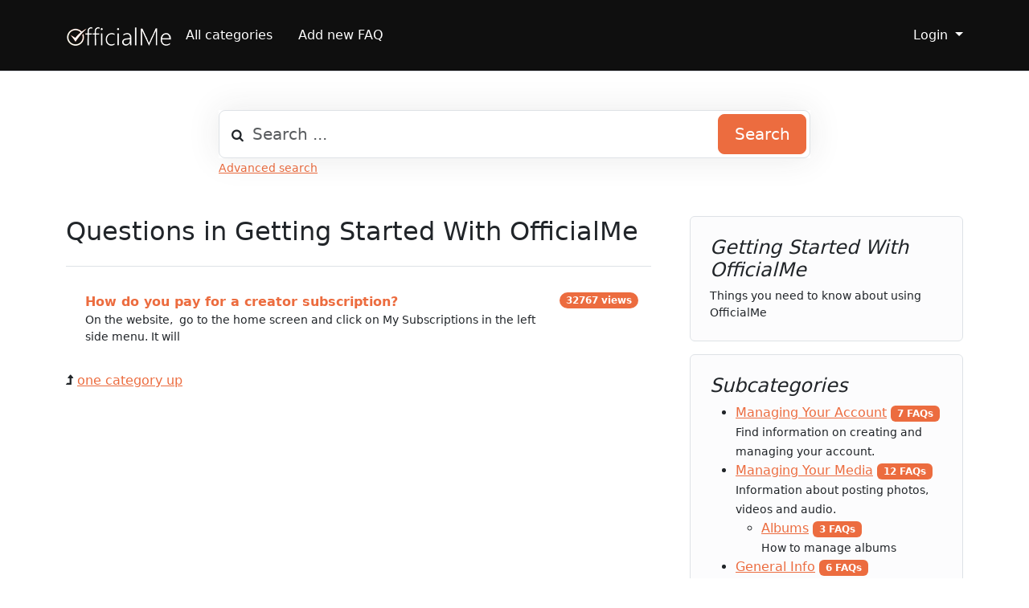

--- FILE ---
content_type: text/html;charset=UTF-8
request_url: https://help.officialme.com/index.php?sid=191851&lang=en&action=show&cat=1
body_size: 3581
content:
<!DOCTYPE html>
<html lang="en">
  <head>
    <meta charset="utf-8" />
    <title>OfficialMe Help Center</title>
    <base href="https&colon;&sol;&sol;help&period;officialme&period;com&sol;" />
    <meta content="Get answers to the most frequently asked questions about OfficialMe" name="description" />
    <meta content="" name="keywords" />
    <meta content="OfficialMe Staff" name="author" />
    <meta content="width=device-width, initial-scale=1" name="viewport" />
    <meta content="phpMyFAQ 3.2.3" name="application-name" />
    <meta content="index, follow" name="robots" />
    <meta content="7 days" name="revisit-after" />
    <link href="https&colon;&sol;&sol;help&period;officialme&period;com&sol;assets/dist/styles.css" rel="stylesheet" />
    <link href="https://media.om-cdn.com/assets/img/favicon.png" rel="shortcut icon" />
    <link href="https&colon;&sol;&sol;help&period;officialme&period;com&sol;assets/themes/officialme/img/apple-touch-icon.png" rel="apple-touch-icon" />
    <link href="https&colon;&sol;&sol;help&period;officialme&period;com&sol;index&period;php&quest;sid&equals;191851&amp;lang&equals;en&amp;action&equals;show&amp;cat&equals;1" rel="canonical" />
  </head>
  <body dir="ltr">
    <nav class="p-3 text-bg-dark border-bottom">
      <div class="container">
        <div class="d-flex flex-wrap align-items-center justify-content-center justify-content-lg-start">
          <a
            href="https&colon;&sol;&sol;help&period;officialme&period;com&sol;"
            id="phpmyfaq-logo"
            title="OfficialMe Help Center"
            class="d-flex align-items-center mb-2 mb-lg-0 text-dark text-decoration-none"
          >
            <img alt="phpMyFAQ" src="https://media.om-cdn.com/assets/img/logo.png" />
          </a>
          <ul class="nav col-12 col-lg-auto me-lg-auto mb-2 justify-content-center mb-md-0">
            <li class="pmf-nav-link active"><a class="pmf-nav-link" href="./show-categories.html">All categories</a></li>
            <li class="pmf-nav-link "><a class="pmf-nav-link" href="./addcontent.html">Add new FAQ</a></li>
            <li class="pmf-nav-link "></li>
            <li class="pmf-nav-link "></li>
          </ul>
          <div class="dropdown text-end">
            <a
              href="#"
              class="d-block text-decoration-none dropdown-toggle text-white"
              data-bs-toggle="dropdown"
              aria-expanded="false"
            >
              Login
            </a>
            <ul class="dropdown-menu dropdown-menu-dark text-small">
              
              <li></li>
              <li><a class="dropdown-item" href="?action=login">Login</a></li>
               
            </ul>
          </div>
        </div>
      </div>
    </nav>
    <!-- SEARCH -->
    <div class="container my-5">
      <div class="row height d-flex justify-content-center align-items-center">
        <div class="col-md-8">
          <div class="search">
            <form action="?sid=191851&amp;lang=en&amp;action=search" id="search" method="post" role="search">
              <i class="fa fa-search"></i>
              <input
                autocomplete="off"
                type="text"
                class="form-control form-control-lg"
                id="pmf-search-autocomplete"
                name="search"
                placeholder="Search ..."
                maxlength="255"
                value=""
              />
              <button type="submit" class="btn btn-primary btn-lg">Search</button>
            </form>
          </div>
          <div>
            <small class="form-text text-muted">
              <a class="help" href="?action=search">Advanced search</a>
            </small>
          </div>
        </div>
      </div>
    </div>
    <!-- BREADCRUMB -->
    
    <!-- MAIN CONTENT -->
    <section class="my-3" id="wrapper">
      <div class="container"><div class="row g-5">
  <div class="col-md-8">
    <h2 class="pb-4 mb-4 border-bottom">Questions in Getting Started With OfficialMe </h2>
    <ul class="list-group list-group-flush mb-4"><li class="list-group-item d-flex justify-content-between align-items-start "><div class="ms-2 me-auto"><div class="fw-bold"><a class="text-decoration-none" title="How do you pay for a creator subscription&quest;" href="https://help.officialme.com/content/1/203/en/how-do-you-pay-for-a-creator-subscription&quest.html?sid=191851">How do you pay for a creator subscription&quest;</a></div><div class="small">
On the website,  go to the home screen and click on My Subscriptions in the left side menu. It will </div></div><span id="viewsPerRecord" class="badge bg-primary rounded-pill">32767 views</span></li></ul>
    <p><i class="fa fa-level-up" aria-hidden="true"></i> <a title="one category up" href="https://help.officialme.com/show-categories.html?sid=191851">one category up</a></p>
  </div>
  <div class="col-md-4">
    <div class="position-sticky" style="top: 2rem">
      <div class="p-4 mb-3 bg-light-subtle rounded border">
        
        <h4 class="fst-italic">Getting Started With OfficialMe </h4>
        <p class="mb-0 small">Things you need to know about using OfficialMe</p>
      </div>
      <div class="p-4 mb-3 bg-light-subtle rounded border">
        <h4 class="fst-italic">Subcategories</h4>
        <ul class="pmf-category-overview"><li data-category-id="2"><a title="Find information on creating and managing your account&period;" href="https://help.officialme.com/category/2/managing-your-account.html?sid=191851">Managing Your Account</a> <span class="badge bg-primary">7 FAQs</span><br><small>Find information on creating and managing your account.</small><ul></ul></li><li data-category-id="3"><a title="Information about posting photos&comma; videos and audio&period;" href="https://help.officialme.com/category/3/managing-your-media.html?sid=191851">Managing Your Media</a> <span class="badge bg-primary">12 FAQs</span><br><small>Information about posting photos, videos and audio.</small><ul><li data-category-id="11"><a title="How to manage albums" href="https://help.officialme.com/category/11/albums.html?sid=191851">Albums</a> <span class="badge bg-primary">3 FAQs</span><br><small>How to manage albums</small><ul></ul></li></ul></li><li data-category-id="4"><a href="https://help.officialme.com/category/4/general-info.html?sid=191851">General Info</a> <span class="badge bg-primary">6 FAQs</span><br><small></small><ul></ul></li><li data-category-id="5"><a title="Information about profiles" href="https://help.officialme.com/category/5/user-profiles.html?sid=191851">User Profiles</a> <span class="badge bg-primary">7 FAQs</span><br><small>Information about profiles</small><ul></ul></li><li data-category-id="6"><a href="https://help.officialme.com/category/6/searching-officialme.html?sid=191851">Searching OfficialMe</a> <span class="badge bg-primary">3 FAQs</span><br><small></small><ul></ul></li><li data-category-id="7"><a title="Info on sending Pixtant Messages" href="https://help.officialme.com/category/7/messaging.html?sid=191851">Messaging</a> <span class="badge bg-primary">5 FAQs</span><br><small>Info on sending Pixtant Messages</small><ul></ul></li><li data-category-id="8">Events <span class="badge bg-primary">0 FAQs</span><br><small>Information on creating and using events</small><ul></ul></li><li data-category-id="9"><a title="How to share on Pixtantly" href="https://help.officialme.com/category/9/sharing.html?sid=191851">Sharing</a> <span class="badge bg-primary">3 FAQs</span><br><small>How to share on Pixtantly</small><ul></ul></li><li data-category-id="10"><a title="Information regarding a Repost" href="https://help.officialme.com/category/10/repost.html?sid=191851">Repost</a> <span class="badge bg-primary">3 FAQs</span><br><small>Information regarding a Repost</small><ul></ul></li><li data-category-id="12"><a href="https://help.officialme.com/category/12/live-broadcasts.html?sid=191851">Live Broadcasts</a> <span class="badge bg-primary">2 FAQs</span><br><small></small><ul></ul></li><li data-category-id="13"><a title="This is information about the Photo Booth feature" href="https://help.officialme.com/category/13/photo-booth.html?sid=191851">Photo Booth</a> <span class="badge bg-primary">2 FAQs</span><br><small>This is information about the Photo Booth feature</small><ul></ul></li><li data-category-id="17"><a title="Information on video echo feature&period; " href="https://help.officialme.com/category/17/echo.html?sid=191851">Echo</a> <span class="badge bg-primary">3 FAQs</span><br><small>Information on video echo feature. </small><ul></ul></li><li data-category-id="19"><a href="https://help.officialme.com/category/19/creator-subscriptions.html?sid=191851">Creator Subscriptions</a> <span class="badge bg-primary">6 FAQs</span><br><small></small><ul></ul></li></ul>
      </div>
    </div>
  </div>
</div>
 </div>
    </section>
    <footer class="pt-4 text-bg-dark">
      <div class="container">
        <div class="row">
          <div class="col-md-8 mb-md-0 mb-4">
            <h5 class="footer-heading">Tags</h5>
            <p class="card-text pmf-tag-cloud"><a class="btn btn-primary mr-1 my-1" title="cancel &lpar;1&rpar;" href="https://help.officialme.com/tags/28/cancel.html">cancel</a> <a class="btn btn-primary mr-1 my-1" title="creator &lpar;1&rpar;" href="https://help.officialme.com/tags/24/creator.html">creator</a> <a class="btn btn-primary mr-1 my-1" title="credit card &lpar;1&rpar;" href="https://help.officialme.com/tags/15/credit-card.html">credit card</a> <a class="btn btn-primary mr-1 my-1" title="echo &lpar;1&rpar;" href="https://help.officialme.com/tags/5/echo.html">echo</a> <a class="btn btn-primary mr-1 my-1" title="follow &lpar;1&rpar;" href="https://help.officialme.com/tags/7/follow.html">follow</a> <a class="btn btn-primary mr-1 my-1" title="followers &lpar;1&rpar;" href="https://help.officialme.com/tags/8/followers.html">followers</a> <a class="btn btn-primary mr-1 my-1" title="free trial &lpar;1&rpar;" href="https://help.officialme.com/tags/26/free-trial.html">free trial</a> <a class="btn btn-primary mr-1 my-1" title="friends &lpar;1&rpar;" href="https://help.officialme.com/tags/6/friends.html">friends</a> <a class="btn btn-primary mr-1 my-1" title="gif &lpar;1&rpar;" href="https://help.officialme.com/tags/3/gif.html">gif</a> <a class="btn btn-primary mr-1 my-1" title="live &lpar;1&rpar;" href="https://help.officialme.com/tags/35/live.html">live</a> <a class="btn btn-primary mr-1 my-1" title="obs camera &lpar;1&rpar;" href="https://help.officialme.com/tags/39/obs-camera.html">obs camera</a> <a class="btn btn-primary mr-1 my-1" title="payment &lpar;1&rpar;" href="https://help.officialme.com/tags/14/payment.html">payment</a> <a class="btn btn-primary mr-1 my-1" title="posts &lpar;1&rpar;" href="https://help.officialme.com/tags/37/posts.html">posts</a> <a class="btn btn-primary mr-1 my-1" title="prorated &lpar;1&rpar;" href="https://help.officialme.com/tags/32/prorated.html">prorated</a> <a class="btn btn-primary mr-1 my-1" title="scheduled &lpar;1&rpar;" href="https://help.officialme.com/tags/34/scheduled.html">scheduled</a> <a class="btn btn-primary mr-1 my-1" title="subscriptions &lpar;1&rpar;" href="https://help.officialme.com/tags/13/subscriptions.html">subscriptions</a> <a class="btn btn-primary mr-1 my-1" title="timed &lpar;1&rpar;" href="https://help.officialme.com/tags/9/timed.html">timed</a> <a class="btn btn-primary mr-1 my-1" title="video &lpar;1&rpar;" href="https://help.officialme.com/tags/4/video.html">video</a> <a class="btn btn-primary mr-1 my-1" title="videos &lpar;1&rpar;" href="https://help.officialme.com/tags/36/videos.html">videos</a></p>
          </div>
          <div class="col-md-4 mb-md-0 mb-4">
            <h5 class="footer-heading">Change language</h5>
            <form accept-charset="utf-8" action="?sid=0" method="post" class="subscribe-form">
              <div class="form-group d-flex">
                <select class="form-select" name="language" id="language"  onchange="this.form.submit();"><option value="ar" >Arabic</option><option value="eu" >Basque</option><option value="bn" >Bengali</option><option value="zh" >Chinese</option><option value="cs" >Czech</option><option value="da" >Danish</option><option value="nl" >Dutch</option><option value="en" selected>English</option><option value="fa" >Farsi</option><option value="fi" >Finnish</option><option value="fr" >French</option><option value="fr-ca" >French (Canada)</option><option value="de" >German</option><option value="el" >Greek</option><option value="he" >Hebrew</option><option value="hi" >Hindi</option><option value="hu" >Hungarian</option><option value="id" >Indonesian</option><option value="it" >Italian</option><option value="ja" >Japanese</option><option value="ko" >Korean</option><option value="lv" >Latvian</option><option value="lt" >Lithuanian</option><option value="ms" >Malay</option><option value="mn" >Mongolian</option><option value="pl" >Polish</option><option value="pt" >Portuguese</option><option value="pt-br" >Portuguese (Brazil)</option><option value="ro" >Romanian</option><option value="ru" >Russian</option><option value="sr" >Serbian</option><option value="sk" >Slovak</option><option value="sl" >Slovenian</option><option value="es" >Spanish</option><option value="sv" >Swedish</option><option value="th" >Thai</option><option value="tr" >Turkish</option><option value="tw" >Twi</option><option value="uk" >Ukrainian</option><option value="vi" >Vietnamese</option><option value="cy" >Welsh</option></select>
                <input name="action" type="hidden" value="" />
              </div>
            </form>
          </div>
        </div>
      </div>
      <div class="w-100">
        <div class="container">
          <div class="d-flex flex-wrap justify-content-between align-items-center py-3 my-4 border-top">
            <p class="col-md-6 mb-0 text-white">Copyright www.officialme.com</p>
            <ul class="nav col-md-6 justify-content-end">
              <li class="nav-item"><a class="pmf-nav-link-footer" href="./overview.html">FAQ Overview</a></li>
              <li class="nav-item"><a class="pmf-nav-link-footer" href="./sitemap/A/en.html">Sitemap</a></li>
              <li class="nav-item"><a class="pmf-nav-link-footer" href="./glossary.html">FAQ Glossary</a></li>
              <li class="nav-item"><a class="pmf-nav-link-footer" href="./contact.html">Contact</a></li>
              <li class="nav-item"><a class="pmf-nav-link-footer" target="_blank" href="https&colon;&sol;&sol;www&period;officialme&period;com&sol;accounts&sol;privacy&sol;">Privacy Statement</a></li>
            </ul>
          </div>
        </div>
      </div>
      
    </footer>
    <script src="./assets/dist/frontend.js"></script>
  </body>
</html>
